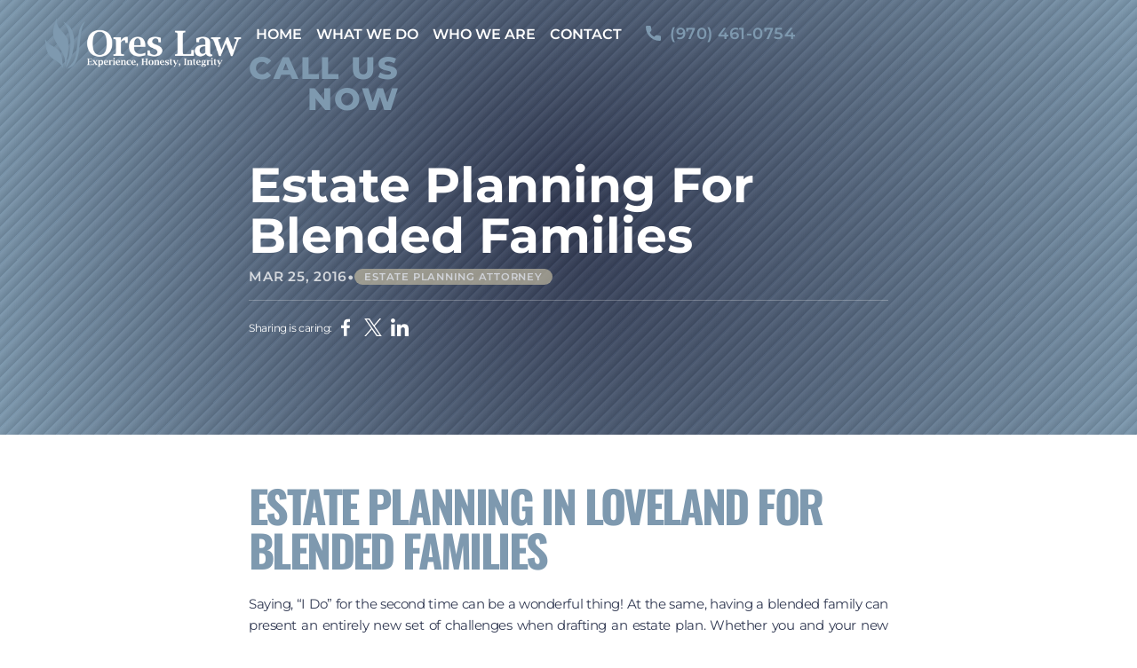

--- FILE ---
content_type: text/html; charset=UTF-8
request_url: https://www.oreslaw.com/estate-planning-for-blended-families/
body_size: 12909
content:
<!doctype html>
<html lang="en-US">
	<head>
		<meta charset="UTF-8" />
		<meta name="viewport" content="width=device-width, initial-scale=1" />
        <link rel="preload" href="/wp-content/themes/nifty-twentytwentyone-child/template-parts/fonts/fonts.css" as="style">
        <link rel="stylesheet" href="/wp-content/themes/nifty-twentytwentyone-child/template-parts/fonts/fonts.css" media="print" onload="this.media='all'">

        <link rel="preload" href="https://www.oreslaw.com/wp-content/uploads/2023/11/group1-e1698658169835.webp" as="image">
        <link rel="preload" href="https://www.oreslaw.com/wp-content/uploads/2023/11/logo111-1-1.png" as="image">
        <link rel="preload" href="https://www.oreslaw.com/wp-content/uploads/2023/10/BG.webp" as="image">
        <link rel="preload" href="https://www.oreslaw.com/wp-content/uploads/2023/10/BGx1000.webp" as="image">
		<meta name='robots' content='index, follow, max-image-preview:large, max-snippet:-1, max-video-preview:-1' />
	<style>img:is([sizes="auto" i], [sizes^="auto," i]) { contain-intrinsic-size: 3000px 1500px }</style>
	
	<!-- This site is optimized with the Yoast SEO plugin v26.7 - https://yoast.com/wordpress/plugins/seo/ -->
	<title>Estate Planning For Blended Families - Ores Law</title>
	<link rel="canonical" href="https://www.oreslaw.com/estate-planning-for-blended-families/" />
	<meta property="og:locale" content="en_US" />
	<meta property="og:type" content="article" />
	<meta property="og:title" content="Estate Planning For Blended Families - Ores Law" />
	<meta property="og:description" content="Estate Planning In Loveland For Blended Families Saying, “I Do” for the second time can be a wonderful thing! At..." />
	<meta property="og:url" content="https://www.oreslaw.com/estate-planning-for-blended-families/" />
	<meta property="og:site_name" content="Ores Law" />
	<meta property="article:published_time" content="2016-03-25T16:26:58+00:00" />
	<meta property="og:image" content="https://www.oreslaw.com/wp-content/uploads/2023/12/ores-bg.png" />
	<meta property="og:image:width" content="291" />
	<meta property="og:image:height" content="99" />
	<meta property="og:image:type" content="image/png" />
	<meta name="author" content="oreslaw" />
	<meta name="twitter:card" content="summary_large_image" />
	<meta name="twitter:label1" content="Written by" />
	<meta name="twitter:data1" content="oreslaw" />
	<meta name="twitter:label2" content="Est. reading time" />
	<meta name="twitter:data2" content="1 minute" />
	<script type="application/ld+json" class="yoast-schema-graph">{"@context":"https://schema.org","@graph":[{"@type":"Article","@id":"https://www.oreslaw.com/estate-planning-for-blended-families/#article","isPartOf":{"@id":"https://www.oreslaw.com/estate-planning-for-blended-families/"},"author":{"name":"oreslaw","@id":"https://www.oreslaw.com/#/schema/person/7dcfcc15507e6848551c9decbb3f26b5"},"headline":"Estate Planning For Blended Families","datePublished":"2016-03-25T16:26:58+00:00","mainEntityOfPage":{"@id":"https://www.oreslaw.com/estate-planning-for-blended-families/"},"wordCount":250,"publisher":{"@id":"https://www.oreslaw.com/#organization"},"keywords":["estate planning lawyer","Making A Will","wills lawyer"],"articleSection":["Estate Planning Attorney"],"inLanguage":"en-US"},{"@type":"WebPage","@id":"https://www.oreslaw.com/estate-planning-for-blended-families/","url":"https://www.oreslaw.com/estate-planning-for-blended-families/","name":"Estate Planning For Blended Families - Ores Law","isPartOf":{"@id":"https://www.oreslaw.com/#website"},"datePublished":"2016-03-25T16:26:58+00:00","breadcrumb":{"@id":"https://www.oreslaw.com/estate-planning-for-blended-families/#breadcrumb"},"inLanguage":"en-US","potentialAction":[{"@type":"ReadAction","target":["https://www.oreslaw.com/estate-planning-for-blended-families/"]}]},{"@type":"BreadcrumbList","@id":"https://www.oreslaw.com/estate-planning-for-blended-families/#breadcrumb","itemListElement":[{"@type":"ListItem","position":1,"name":"Home","item":"https://www.oreslaw.com/"},{"@type":"ListItem","position":2,"name":"Blog","item":"https://www.oreslaw.com/blog/"},{"@type":"ListItem","position":3,"name":"Estate Planning For Blended Families"}]},{"@type":"WebSite","@id":"https://www.oreslaw.com/#website","url":"https://www.oreslaw.com/","name":"Ores Law","description":"","publisher":{"@id":"https://www.oreslaw.com/#organization"},"potentialAction":[{"@type":"SearchAction","target":{"@type":"EntryPoint","urlTemplate":"https://www.oreslaw.com/?s={search_term_string}"},"query-input":{"@type":"PropertyValueSpecification","valueRequired":true,"valueName":"search_term_string"}}],"inLanguage":"en-US"},{"@type":"Organization","@id":"https://www.oreslaw.com/#organization","name":"Ores Law","url":"https://www.oreslaw.com/","logo":{"@type":"ImageObject","inLanguage":"en-US","@id":"https://www.oreslaw.com/#/schema/logo/image/","url":"https://www.oreslaw.com/wp-content/uploads/2023/12/ores-bg.png","contentUrl":"https://www.oreslaw.com/wp-content/uploads/2023/12/ores-bg.png","width":291,"height":99,"caption":"Ores Law"},"image":{"@id":"https://www.oreslaw.com/#/schema/logo/image/"}},{"@type":"Person","@id":"https://www.oreslaw.com/#/schema/person/7dcfcc15507e6848551c9decbb3f26b5","name":"oreslaw","image":{"@type":"ImageObject","inLanguage":"en-US","@id":"https://www.oreslaw.com/#/schema/person/image/","url":"https://secure.gravatar.com/avatar/37fdc633e5b5f6fae32579839bbafd8831fa0dfabcd18ae0098ec893294b32f5?s=96&d=mm&r=g","contentUrl":"https://secure.gravatar.com/avatar/37fdc633e5b5f6fae32579839bbafd8831fa0dfabcd18ae0098ec893294b32f5?s=96&d=mm&r=g","caption":"oreslaw"},"url":"https://www.oreslaw.com/author/oreslaw/"}]}</script>
	<!-- / Yoast SEO plugin. -->


<link rel="alternate" type="application/rss+xml" title="Ores Law &raquo; Feed" href="https://www.oreslaw.com/feed/" />
<link rel="alternate" type="application/rss+xml" title="Ores Law &raquo; Comments Feed" href="https://www.oreslaw.com/comments/feed/" />
<link rel="alternate" type="application/rss+xml" title="Ores Law &raquo; Estate Planning For Blended Families Comments Feed" href="https://www.oreslaw.com/estate-planning-for-blended-families/feed/" />
<link rel='stylesheet' id='twenty-twenty-one-custom-color-overrides-css' href='https://www.oreslaw.com/wp-content/themes/twentytwentyone/assets/css/custom-color-overrides.css?ver=2.0' media='all' />
<link rel='stylesheet' id='nifty-child-theme-style-css' href='https://www.oreslaw.com/wp-content/themes/nifty-twentytwentyone-child/style.css?ver=9051' media='all' />
<link rel="EditURI" type="application/rsd+xml" title="RSD" href="https://www.oreslaw.com/xmlrpc.php?rsd" />
<link rel='shortlink' href='https://www.oreslaw.com/?p=2105' />
<link rel="pingback" href="https://www.oreslaw.com/xmlrpc.php"><link rel="icon" href="https://www.oreslaw.com/wp-content/uploads/2023/10/cropped-Group-1-32x32.png" sizes="32x32" />
<link rel="icon" href="https://www.oreslaw.com/wp-content/uploads/2023/10/cropped-Group-1-192x192.png" sizes="192x192" />
<link rel="apple-touch-icon" href="https://www.oreslaw.com/wp-content/uploads/2023/10/cropped-Group-1-180x180.png" />
<meta name="msapplication-TileImage" content="https://www.oreslaw.com/wp-content/uploads/2023/10/cropped-Group-1-270x270.png" />
<script class="load-my-google" data-google-url="https://www.googletagmanager.com/gtag/js?id=UA-27075027-1"></script>
<script class="load-my-google" data-google-url="https://www.googletagmanager.com/gtag/js?id=G-DG7HMCWYNY"></script>
<script>
    // Load the script after the user scrolls, moves the mouse, or touches the screen
    document.addEventListener('scroll', initGTMOnEvent);
    document.addEventListener('mousemove', initGTMOnEvent);
    document.addEventListener('touchstart', initGTMOnEvent);
    // Or, load the script after XXX seconds
    document.addEventListener('DOMContentLoaded', () => { setTimeout(initGTM, 7000); });
    // Initializes Google Tag Manager in response to an event
    function initGTMOnEvent(event) {
        initGTM();
        event.currentTarget.removeEventListener(event.type, initGTMOnEvent);
    }
    // Initializes Google Tag Manager
    function initGTM() {
        if (window.gtmDidInit) {
            // Don't load again
            return false;
        }
        window.gtmDidInit = true;
        let googleInit = 0;
        if (googleInit == 0) {
            const google = document.querySelectorAll(".load-my-google");
            google.forEach((script) => {
                const loadSrc = script.getAttribute("data-google-url");
//                 Set the 'src' attribute from the dummy "data-google-url"
                script.setAttribute("src", loadSrc);
//                 remove the dummy attribute
                script.removeAttribute("data-google-url");
//                 remove the class from script
                script.classList.remove("load-my-google");
            });
            window.dataLayer = window.dataLayer || [];
            function gtag() { dataLayer.push(arguments); }
            gtag('js', new Date());
            gtag('config', 'UA-27075027-1');
			gtag('config', 'G-DG7HMCWYNY');
            googleInit = 1;
        }
    }
</script>
<style>
	/* Main Blog Index */

	/*Blog Header Styles*/
			header.masthead.no-post-thumbnail{background: white;}
		/* Blog */
	.masthead + h1{text-align:center;}
	.screen-reader-text {visibility: hidden;height:0;margin:0;}
	/* Blog List */
	.blog-with-sidebar{padding-bottom:50px; padding-top: 6%;flex-wrap:nowrap;gap:0 4em;}
	.blog-with-sidebar > main,
    .search .content{width:75%;}
	.blog-with-sidebar > #sidebar,
    .search  #sidebar{width:25%}
	.blog-with-sidebar h2 {font-size:1.5em;margin: 0.5em 0 0 0;line-height:1.25;}
    .blog-with-sidebar h2 a { color: var(--blue); transition: color .2s;}
    .blog-with-sidebar h2 a:hover {color: var(--blue-darken);}
	.blog-with-sidebar a {text-decoration: none;}
	.blog-with-sidebar article{box-shadow: 2px 3px 12px 3px rgb(0 0 0 / 13%);;margin-bottom: 3em;}
	.blog-with-sidebar article .indiv-post{align-items: stretch;}
	.featured-image-container {background-image: radial-gradient(circle,var(--color-1),var(--color-2)); width: 40%; background-position: center center; background-size: cover; background-repeat: no-repeat;aspect-ratio: 1 / 1;}
	.blog-with-sidebar .entry-content {width: 100%; padding: 2em;}
    .blog-with-sidebar #sidebar a {font-family: var(--font-oswald); line-height: 1.1; display: block; transition: color .2s;}
    .blog-with-sidebar #sidebar a:hover {color: var(--blue);}

	.blog-with-sidebar .nav-links {justify-content: flex-start;gap:0.5em;}
	.nav-links {display:flex;justify-content: space-between;border-top: 1px dotted var(--subtle-black);padding-top: 1em;}
	.nav-next {margin-left:auto;}
	.nav-previous {margin-right:auto;}
	.page-numbers {padding: .2em .6em;border: 1px solid;border-radius: 3px;color: var(--gray);}
	.page-numbers.current {background: var(--blue);color: var(--white);border: 1px solid var(--color-1); transition: background .2s;}
    .page-numbers:hover {background: var(--blue-darken);}
	.pagination .nav-prev-text{transform:rotate(180deg);display: inline-block;vertical-align: middle;line-height: 0;}

	.post-excerpt {padding: 0;margin: 1em 0;}
	.post-button {padding:0.5em 1em; font-size: 14px; font-weight: 600; margin-left: auto; margin-top: 0;}

	/* Single Blog Posts */
	.entry-content.content-width{width:750px; max-width: 100%;}

	.custom-share{display: flex;align-items: center;gap: .5em;}
	.custom-share span{font-size:.8em;}
	header .custom-share span{color:white;}
	.custom-share a{background: transparent;border-radius: 100em;padding: .35em;line-height: 0;}
	.custom-share a:hover svg{fill:var(--accent-hover);}
	.custom-share.bottom-share{justify-content: end;}
    .custom-share.bottom-share svg {fill: var(--blue-darken);}

	.post-info {font-size:0.85em;display: flex;gap: .5em;align-items: center;margin:0;padding:0;font-weight: 600;text-transform: uppercase;letter-spacing: .05em;opacity: .75;white-space: nowrap;flex-wrap: wrap;color:white;}
	.post-info a {background: var(--gray);color: var(--white);padding: 0 1em;border-radius: 100em;font-size: .75em;text-decoration:none; transition: background .2s; white-space: initial; text-align: left;}
    .post-info a:hover {background: var(--blue);}
    .author {opacity: .65;margin:0;padding:0;}
	.blog-with-sidebar .author {text-transform: uppercase;letter-spacing: .03em;opacity: .75;font-size: .75em;margin: .25em 0 0 0;}
	.header-content {width:750px;}
	.post-single-header hr {border:none;border-bottom:1px solid var(--subtle-white)}

	.post-single-header{z-index:0;padding: 10em 0 5em;position:relative;margin-bottom: 3em;background-image:repeating-linear-gradient(-45deg, transparent, transparent 1px, rgba(0, 0, 0, 0.1) 1px, rgba(255, 255, 255, 0.05) 10px),radial-gradient(circle, #313952, #7D99AF);color: var(--white);background-size: cover;background-position: center;}
	.post-single-header h1{margin:0;text-align:left;line-height:1.05em;}
    .single-post .entry-content h2 {font-size: clamp(20px, 5vw, 50px);}
    .single-post .entry-content h3 {font-family: var(--font-oswald); line-height: 1; margin-top: 10px;}
    .single-post .entry-content img {max-width: 100%;}

	.search article {border: 1px dotted;margin-bottom: 1em;max-width: 720px;padding: 1.5em;border-radius: 5px;}

	/* blog sidebar */
	#sidebar h2{margin-top: 2em;font-size: 1.3em;color: var(--blue);border-bottom: 2px dotted var(--subtle-black);text-transform: uppercase;letter-spacing: .1em;font-weight: 100;margin-bottom: 1em;padding-bottom:0.25em;}
	#sidebar ul{padding:0; margin: 0;}
	#sidebar li{list-style:none;margin-bottom:.8em;}
	#sidebar a{font-size: 18px;text-decoration: none;color: var(--color-2);font-weight:600;}
	.sidebar-meta {display: block;text-transform: uppercase;letter-spacing: .1em;font-size: .65em;}


    /* Search page */
    .search .internal-banner h1 {font-size: clamp(20px, 5vw, 65px);}
	.search-form{position:relative; display: flex;}
    .blog-with-sidebar .search-form button {background: var(--blue); transition: background .3s;}
    .blog-with-sidebar .search-form button:hover {background: var(--blue-darken);}
    .blog-with-sidebar .search-form button svg {-webkit-transform: rotateY(0deg); transform: rotateY(0deg); transition: transform .3s;}
    .blog-with-sidebar .search-form button:hover svg {  -webkit-transform: rotateY(180deg); transform: rotateY(180deg);}
    .blog-with-sidebar .archives-form {position: relative;}
    .blog-with-sidebar .archives-form:after {content: ''; position: absolute; top: 50%; right: 5px; transform: translate(-50%, -50%) rotate(45deg); border-bottom: 1px solid var(--blue); border-right: 1px solid var(--blue); width: 4px; height: 4px; }
    .search article h2 {font-size: clamp(18px, 7vw, 30px);}
    .search .blog-with-sidebar .entry-content {width: 100%; padding: 0;}
    .search .blog-with-sidebar .entry-content p {text-align: left; }
    .search .blog-with-sidebar h2 {margin: 0;}

    /* 404 */
    .error404 h2 {font-size: clamp(20px, 5vw, 40px);}


    @media(max-width: 810px){
		.post-single-header{padding: 8em 0 3em 0;}
	}
	@media(max-width: 750px){
		.blog-with-sidebar > #sidebar{padding: 0; margin-top: 4em;}
		.blog-with-sidebar{flex-direction:column;}
		.blog-with-sidebar > *{width:100% !important;}
        .blog-with-sidebar .nav-links {justify-content: center;}
	}
	@media(max-width: 500px){
		.indiv-post{flex-direction: column;}
		.indiv-post > div{width: 100%!important;}
		/*.indiv-post > div:first-child{height: 58vw;}*/
	}
</style>
		<script>
			function checkTheBox(e){
				e.preventDefault()
				let mobileMenuControl = document.querySelector("#mobile-nav-input");
				if(e.keyCode === 13 || e.keyCode === 34 ){
					mobileMenuControl.checked = !mobileMenuControl.checked
				}
			}
		</script>


	</head>

	<body class="wp-singular post-template-default single single-post postid-2105 single-format-standard wp-embed-responsive wp-theme-twentytwentyone wp-child-theme-nifty-twentytwentyone-child is-light-theme no-js singular no-widgets">

		<!-- Google Code for Remarketing Tag -->
<!--------------------------------------------------
Remarketing tags may not be associated with personally identifiable information or placed on pages related to sensitive categories. See more information and instructions on how to setup the tag on: http://google.com/ads/remarketingsetup
--------------------------------------------------->
<script type="text/javascript">
/* <![CDATA[ */
var google_conversion_id = 1000433495;
var google_custom_params = window.google_tag_params;
var google_remarketing_only = true;
/* ]]> */
</script>
<script type="text/javascript" src="//www.googleadservices.com/pagead/conversion.js">
</script>
<noscript>
<div style="display:inline;">
<img height="1" width="1" style="border-style:none;" alt="" src="//googleads.g.doubleclick.net/pagead/viewthroughconversion/1000433495/?value=0&amp;guid=ON&amp;script=0"/>
</div>
</noscript>		<header class="masthead header-js">
			<a class="skip-bar" href="#main">Skip to Main Content</a>
            <div class="header-cta mobile-view">
                <span class="header-cta-text"> Call us now </span>
                <a href="tel:(970) 461-0754" class="header-tel mobile-view"><span class="tel-logo"><svg xmlns="http://www.w3.org/2000/svg" xmlns:xlink="http://www.w3.org/1999/xlink" version="1.1" id="Capa_1" x="0px" y="0px" viewBox="0 0 384 384" style="enable-background:new 0 0 384 384;" xml:space="preserve"  width="17" height="17" fill="white">
<g>
    <g>
        <path d="M353.188,252.052c-23.51,0-46.594-3.677-68.469-10.906c-10.719-3.656-23.896-0.302-30.438,6.417l-43.177,32.594    c-50.073-26.729-80.917-57.563-107.281-107.26l31.635-42.052c8.219-8.208,11.167-20.198,7.635-31.448    c-7.26-21.99-10.948-45.063-10.948-68.583C132.146,13.823,118.323,0,101.333,0H30.813C13.823,0,0,13.823,0,30.813    C0,225.563,158.438,384,353.188,384c16.99,0,30.813-13.823,30.813-30.813v-70.323C384,265.875,370.177,252.052,353.188,252.052z"/>
    </g>
</g>
    <g>
    </g>
    <g>
    </g>
    <g>
    </g>
    <g>
    </g>
    <g>
    </g>
    <g>
    </g>
    <g>
    </g>
    <g>
    </g>
    <g>
    </g>
    <g>
    </g>
    <g>
    </g>
    <g>
    </g>
    <g>
    </g>
    <g>
    </g>
    <g>
    </g>
</svg></span>(970) 461-0754</a>
            </div>
            <div class="container">
			    <div class="inner-masthead flex">
				<div class="logo-container">
					<a href="https://www.oreslaw.com">
                        <img src="https://www.oreslaw.com/wp-content/uploads/2023/11/logo111-1-1.png" alt="site logo" width="750" height="218">
					</a>
				</div>
				<div class="flex menus">
					<input tabindex="-1" type="checkbox" class="mobile-nav-input" id="mobile-nav-input">
					<label tabindex="0" class="mobile-nav" for="mobile-nav-input" onkeyup="checkTheBox(event);">☰</label>
					<nav class="main-nav" aria-label="Main Menu">
						<div class="menu-main-container"><ul id="menu-main" class="main-menu"><li id="menu-item-8487" class="menu-item menu-item-type-post_type menu-item-object-page menu-item-home menu-item-8487"><a href="https://www.oreslaw.com/">Home</a></li>
<li id="menu-item-8489" class="menu-item menu-item-type-post_type menu-item-object-page menu-item-has-children menu-item-8489"><a href="https://www.oreslaw.com/what-we-do/">What We Do</a>
<ul class="sub-menu">
	<li id="menu-item-8494" class="menu-item menu-item-type-post_type menu-item-object-page menu-item-has-children menu-item-8494"><a href="https://www.oreslaw.com/criminal/">Criminal Defense</a>
	<ul class="sub-menu">
		<li id="menu-item-8500" class="menu-item menu-item-type-post_type menu-item-object-page menu-item-8500"><a href="https://www.oreslaw.com/criminal/dui-lawyer/">DUI</a></li>
		<li id="menu-item-8503" class="menu-item menu-item-type-post_type menu-item-object-page menu-item-8503"><a href="https://www.oreslaw.com/criminal/traffic-attorneys/">Traffic</a></li>
		<li id="menu-item-8502" class="menu-item menu-item-type-post_type menu-item-object-page menu-item-8502"><a href="https://www.oreslaw.com/criminal/misdemeanor-lawyer/">Misdemeanor</a></li>
		<li id="menu-item-8501" class="menu-item menu-item-type-post_type menu-item-object-page menu-item-8501"><a href="https://www.oreslaw.com/criminal/felony-lawyer/">Felony</a></li>
	</ul>
</li>
	<li id="menu-item-8496" class="menu-item menu-item-type-post_type menu-item-object-page menu-item-8496"><a href="https://www.oreslaw.com/personal-injury/">Personal Injury</a></li>
	<li id="menu-item-8493" class="menu-item menu-item-type-post_type menu-item-object-page menu-item-8493"><a href="https://www.oreslaw.com/civil-disputes/">Civil Disputes</a></li>
	<li id="menu-item-8492" class="menu-item menu-item-type-post_type menu-item-object-page menu-item-has-children menu-item-8492"><a href="https://www.oreslaw.com/family-law/">Family Law</a>
	<ul class="sub-menu">
		<li id="menu-item-8510" class="menu-item menu-item-type-post_type menu-item-object-page menu-item-8510"><a href="https://www.oreslaw.com/family-law/divorce-lawyer/">Divorce</a></li>
		<li id="menu-item-8508" class="menu-item menu-item-type-post_type menu-item-object-page menu-item-8508"><a href="https://www.oreslaw.com/family-law/child-custody/">Child Custody</a></li>
		<li id="menu-item-8509" class="menu-item menu-item-type-post_type menu-item-object-page menu-item-8509"><a href="https://www.oreslaw.com/family-law/child-support/">Child Support</a></li>
	</ul>
</li>
	<li id="menu-item-8491" class="menu-item menu-item-type-post_type menu-item-object-page menu-item-has-children menu-item-8491"><a href="https://www.oreslaw.com/business/">Business</a>
	<ul class="sub-menu">
		<li id="menu-item-8499" class="menu-item menu-item-type-post_type menu-item-object-page menu-item-8499"><a href="https://www.oreslaw.com/business/business-formation-lawyer/">Business Formation</a></li>
		<li id="menu-item-8504" class="menu-item menu-item-type-post_type menu-item-object-page menu-item-8504"><a href="https://www.oreslaw.com/business/agreement-and-contract-attorney/">Agreements/Contracts</a></li>
	</ul>
</li>
	<li id="menu-item-8490" class="menu-item menu-item-type-post_type menu-item-object-page menu-item-has-children menu-item-8490"><a href="https://www.oreslaw.com/estate-planning/">Estate Planning</a>
	<ul class="sub-menu">
		<li id="menu-item-8506" class="menu-item menu-item-type-post_type menu-item-object-page menu-item-8506"><a href="https://www.oreslaw.com/estate-planning/last-will-and-testament/">Wills</a></li>
		<li id="menu-item-8505" class="menu-item menu-item-type-post_type menu-item-object-page menu-item-8505"><a href="https://www.oreslaw.com/estate-planning/trust-law-with-a-trusted-estate-attorney/">Trusts</a></li>
		<li id="menu-item-8507" class="menu-item menu-item-type-post_type menu-item-object-page menu-item-8507"><a href="https://www.oreslaw.com/estate-planning/probate-estate-lawyer/">Probates</a></li>
	</ul>
</li>
</ul>
</li>
<li id="menu-item-8488" class="menu-item menu-item-type-post_type menu-item-object-page menu-item-8488"><a href="https://www.oreslaw.com/who-we-are/">Who We Are</a></li>
<li id="menu-item-8484" class="menu-item menu-item-type-post_type menu-item-object-page menu-item-8484"><a href="https://www.oreslaw.com/contact/">Contact</a></li>
</ul></div>                        <a href="tel:(970) 461-0754" class="header-tel desktop-view"><span class="tel-logo"><svg xmlns="http://www.w3.org/2000/svg" xmlns:xlink="http://www.w3.org/1999/xlink" version="1.1" id="Capa_1" x="0px" y="0px" viewBox="0 0 384 384" style="enable-background:new 0 0 384 384;" xml:space="preserve"  width="17" height="17" fill="white">
<g>
    <g>
        <path d="M353.188,252.052c-23.51,0-46.594-3.677-68.469-10.906c-10.719-3.656-23.896-0.302-30.438,6.417l-43.177,32.594    c-50.073-26.729-80.917-57.563-107.281-107.26l31.635-42.052c8.219-8.208,11.167-20.198,7.635-31.448    c-7.26-21.99-10.948-45.063-10.948-68.583C132.146,13.823,118.323,0,101.333,0H30.813C13.823,0,0,13.823,0,30.813    C0,225.563,158.438,384,353.188,384c16.99,0,30.813-13.823,30.813-30.813v-70.323C384,265.875,370.177,252.052,353.188,252.052z"/>
    </g>
</g>
    <g>
    </g>
    <g>
    </g>
    <g>
    </g>
    <g>
    </g>
    <g>
    </g>
    <g>
    </g>
    <g>
    </g>
    <g>
    </g>
    <g>
    </g>
    <g>
    </g>
    <g>
    </g>
    <g>
    </g>
    <g>
    </g>
    <g>
    </g>
    <g>
    </g>
</svg></span>(970) 461-0754</a>
					</nav>

                    <div class="header-cta desktop-view">
                        Call us <br> now
                    </div>
				</div>
			</div>
            </div>
		</header>


        <script>
            // START add arrows for mobile menu
            if(window.innerWidth < 1001){
                let toggleButtons = document.querySelectorAll('li.menu-item-has-children');
                for (let i = 0; i < toggleButtons.length; i++) {
                    let toggler = document.createElement("span");
                    toggler.classList.add('menu-arrow');
                    toggleButtons[i].append(toggler);
                }
                let openIndex = document.querySelectorAll('.menu-arrow');
                openIndex.forEach(function(el){
                    el.addEventListener('click', function(){
                        this.classList.toggle('is-active');
                        this.parentNode.querySelector('.sub-menu').classList.toggle('is-opened');
                    });
                });
            }
            // END add arrows for mobile menu

            // START add bg to header
            if(window.innerWidth >= 1001) {
                window.addEventListener('scroll', function() {
                    if (window.pageYOffset >= 100) {
                        document.querySelector('.header-js').classList.add('bg-color');
                    } else {
                        document.querySelector('.header-js').classList.remove('bg-color');
                    }
                });
            }

            // END add bg to header

        </script>
<section style="padding-bottom:6em;">
	<main id="main" class="site-main">
					<article id="post-2105" class="post-2105 post type-post status-publish format-standard hentry category-estate-planning-attorney tag-estate-planning-lawyer tag-making-a-will tag-wills-lawyer entry">
					<header class="post-single-header">
					<div class="content-width header-content">
						<h1>Estate Planning For Blended Families</h1>
													<p class="post-info">
								<time class="entry-date" datetime="2016-03-25T16:26:58-06:00">Mar 25, 2016</time>
								<span style="font-size: 22px;">•</span>
								<a href="https://www.oreslaw.com/category/estate-planning-attorney/" rel="category tag">Estate Planning Attorney</a>							</p>
												<hr>
						

												<p class="custom-share">
							<span>Sharing is caring: </span>
							<a target="_blank" rel="noopener noreferrer" title="Share on Facebook" href="https://www.facebook.com/sharer/sharer.php?u=https%3A%2F%2Fwww.oreslaw.com%2Festate-planning-for-blended-families%2F">
								<svg xmlns="http://www.w3.org/2000/svg" viewBox="0 0 392 763" width="20" height="20" fill="white">
	<path class="shp0" d="M367.2 423.25L384.02 292.86L254.91 292.86L254.91 209.62C254.91 171.87 265.43 146.14 319.56 146.14L388.54 146.11L388.54 29.5C376.63 27.91 335.69 24.35 287.95 24.35C188.41 24.35 120.3 85.13 120.3 196.72L120.3 292.86L7.7 292.86L7.7 423.25L120.3 423.25L120.3 757.78L254.91 757.78L254.91 423.25L367.2 423.25Z" />
</svg>
							</a>
							<a target="_blank" rel="noopener noreferrer" title="Share on Twitter" href="https://twitter.com/intent/tweet?text=Estate+Planning+For+Blended+Families - https%3A%2F%2Fwww.oreslaw.com%2Festate-planning-for-blended-families%2F">
							<svg xmlns="http://www.w3.org/2000/svg" id="Capa_1" enable-background="new 0 0 1226.37 1226.37" viewBox="0 0 1226.37 1226.37" width="20" height="20" fill="white">
    <path d="m727.348 519.284 446.727-519.284h-105.86l-387.893 450.887-309.809-450.887h-357.328l468.492 681.821-468.492 544.549h105.866l409.625-476.152 327.181 476.152h357.328l-485.863-707.086zm-144.998 168.544-47.468-67.894-377.686-540.24h162.604l304.797 435.991 47.468 67.894 396.2 566.721h-162.604l-323.311-462.446z"/>
    <g/>
    <g/>
    <g/>
    <g/>
    <g/>
    <g/>
    <g/>
    <g/>
    <g/>
    <g/>
    <g/>
    <g/>
    <g/>
    <g/>
    <g/>
</svg>						</a>
							<a target="_blank" rel="noopener noreferrer" title="Share on LinkedIn" href="https://www.linkedin.com/shareArticle?mini=true&url=https%3A%2F%2Fwww.oreslaw.com%2Festate-planning-for-blended-families%2F&title=Estate+Planning+For+Blended+Families&summary=Estate+Planning+In+Loveland+For+Blended+Families+Saying%2C+%E2%80%9CI+Do%E2%80%9D+for+the+second+time+can+be+a+wonderful+thing%21+At...x&source=Ores+Law">
							<svg xmlns="http://www.w3.org/2000/svg" id="Bold" enable-background="new 0 0 24 24" viewBox="0 0 24 24"   width="20" height="20" fill="white">
    <path d="m23.994 24v-.001h.006v-8.802c0-4.306-.927-7.623-5.961-7.623-2.42 0-4.044 1.328-4.707 2.587h-.07v-2.185h-4.773v16.023h4.97v-7.934c0-2.089.396-4.109 2.983-4.109 2.549 0 2.587 2.384 2.587 4.243v7.801z"/>
    <path d="m.396 7.977h4.976v16.023h-4.976z"/>
    <path d="m2.882 0c-1.591 0-2.882 1.291-2.882 2.882s1.291 2.909 2.882 2.909 2.882-1.318 2.882-2.909c-.001-1.591-1.292-2.882-2.882-2.882z"/>
</svg>						</a>
						</p>
										</div>
				</header>

				<div class="entry-content content-width">
					<h2>Estate Planning In Loveland For Blended Families</h2>
<p>Saying, “I Do” for the second time can be a wonderful thing! At the same, having a blended family can present an entirely new set of challenges when drafting an estate plan. Whether you and your new spouse have kids from previous marriages or assets you’ve brought into the relationship, Ores Law provides Loveland estate planning for blended families.</p>
<h3>You Need An Estate Plan Tailored To Your Family</h3>
<p>Drafting an estate plan that provides for everyone you love and fits your specific situation can prove tricky. However, without an estate plan, you have no way of ensuring that what you want to happen actually happens. Plus, relying on your children and spouse to work out everything is never a good plan!</p>
<h3>Challenges Blended Families Face</h3>
<p>When you have a blended family, there are a whole set of unique challenges you may face when estate planning.</p>
<ul>
<li>Children can potentially be disinherited, even unintentionally.</li>
<li>Children can experience a delay in receiving their inheritance until after the death of your spouse.</li>
<li>You may need to protect your property and assets from previous spouses.</li>
<li>You might encounter disputes over the division of responsibility or authority.</li>
</ul>
<h3>Estate Planning Strategies</h3>
<p>Ores Law offers special estate planning strategies for blended families to help you protect your loved ones and assets. Depending on your family’s specific situation, our Loveland estate planning attorneys can help you select and execute a viable strategy. Call us today!</p>

									<p class="custom-share bottom-share">
						<span>Sharing is caring: </span>
						<a target="_blank" rel="noopener noreferrer" title="Share on Facebook" href="https://www.facebook.com/sharer/sharer.php?u=https%3A%2F%2Fwww.oreslaw.com%2Festate-planning-for-blended-families%2F">
							<svg xmlns="http://www.w3.org/2000/svg" viewBox="0 0 392 763" width="20" height="20" fill="white">
	<path class="shp0" d="M367.2 423.25L384.02 292.86L254.91 292.86L254.91 209.62C254.91 171.87 265.43 146.14 319.56 146.14L388.54 146.11L388.54 29.5C376.63 27.91 335.69 24.35 287.95 24.35C188.41 24.35 120.3 85.13 120.3 196.72L120.3 292.86L7.7 292.86L7.7 423.25L120.3 423.25L120.3 757.78L254.91 757.78L254.91 423.25L367.2 423.25Z" />
</svg>
						</a>
						<a target="_blank" rel="noopener noreferrer" title="Share on Twitter" href="https://twitter.com/intent/tweet?text=Estate+Planning+For+Blended+Families - https%3A%2F%2Fwww.oreslaw.com%2Festate-planning-for-blended-families%2F">
						<svg xmlns="http://www.w3.org/2000/svg" id="Capa_1" enable-background="new 0 0 1226.37 1226.37" viewBox="0 0 1226.37 1226.37" width="20" height="20" fill="white">
    <path d="m727.348 519.284 446.727-519.284h-105.86l-387.893 450.887-309.809-450.887h-357.328l468.492 681.821-468.492 544.549h105.866l409.625-476.152 327.181 476.152h357.328l-485.863-707.086zm-144.998 168.544-47.468-67.894-377.686-540.24h162.604l304.797 435.991 47.468 67.894 396.2 566.721h-162.604l-323.311-462.446z"/>
    <g/>
    <g/>
    <g/>
    <g/>
    <g/>
    <g/>
    <g/>
    <g/>
    <g/>
    <g/>
    <g/>
    <g/>
    <g/>
    <g/>
    <g/>
</svg>					</a>
						<a target="_blank" rel="noopener noreferrer" title="Share on LinkedIn" href="https://www.linkedin.com/shareArticle?mini=true&url=https%3A%2F%2Fwww.oreslaw.com%2Festate-planning-for-blended-families%2F&title=Estate+Planning+For+Blended+Families&summary=Estate+Planning+In+Loveland+For+Blended+Families+Saying%2C+%E2%80%9CI+Do%E2%80%9D+for+the+second+time+can+be+a+wonderful+thing%21+At...x&source=Ores+Law">
						<svg xmlns="http://www.w3.org/2000/svg" id="Bold" enable-background="new 0 0 24 24" viewBox="0 0 24 24"   width="20" height="20" fill="white">
    <path d="m23.994 24v-.001h.006v-8.802c0-4.306-.927-7.623-5.961-7.623-2.42 0-4.044 1.328-4.707 2.587h-.07v-2.185h-4.773v16.023h4.97v-7.934c0-2.089.396-4.109 2.983-4.109 2.549 0 2.587 2.384 2.587 4.243v7.801z"/>
    <path d="m.396 7.977h4.976v16.023h-4.976z"/>
    <path d="m2.882 0c-1.591 0-2.882 1.291-2.882 2.882s1.291 2.909 2.882 2.909 2.882-1.318 2.882-2.909c-.001-1.591-1.292-2.882-2.882-2.882z"/>
</svg>					</a>
					</p>
				
				
				
				</div>
			</article>



	</main>
</section>

<footer class="footer">
    <div class="container">
        <h2 class="top-title">NO RISK - NO OBLIGATION</h2>
        <div class="rotated-text mobile-view">
            <p>Experienced     |     honesty     |     integrity</p>
        </div>
        <div class="footer-top">
            <div class="col-1">
                <h3 class="left-title undertitle-line">
                    We Are Ready To Help You Today
                </h3>
                <p class="left-text">
                    Ores Law prides itself in specializing in all areas of law, like personal injury law and more. Share your case with us, give us a call for aggressive representation.
                </p>
            </div>
            <div class="col-2">
                <div class="rotated-text">
                    <p>Experienced <span class="between-text">|</span>  honesty  <span class="between-text">|</span>   integrity</p>
                </div>
            </div>
            <div class="col-3">
                <p class="top-text">
                    Please fill out the form to the right and we will get in touch with you shortly.
                </p>
                <div class="form-wrapper">
                    <iframe data-url="/ajax-form-1/" allowfullscreen frameborder="0" width="100%" height="100%" scrolling="no" style="overflow:hidden;" class="form-iframe" title="Contact Form"></iframe>
                </div>
            </div>
        </div>
        <div class="footer-middle">
            <div class="col-1">
                <div class="logo-container">
                    <a href="https://www.oreslaw.com">
                        <img src="https://www.oreslaw.com/wp-content/uploads/2023/11/logo111-1-1.png" alt="site logo" width="750" height="218">
                    </a>
                </div>
            </div>
            <div class="col-2">
                <div class="footer-address">
                    <p>
                        107 West 29th Street, Suite 205<br>
                        Loveland, CO 80538
                    </p>
                    <a href="https://maps.app.goo.gl/XaCEpGYLSBVKBTWF6" class="address-link" target="_blank" rel="noopener">Get Directions</a>
                </div>
            </div>
            <div class="col-3">
                    <span class="text-phone">Phone: <a href="tel:(970) 461-0754">(970) 461- 0754</a></span>
                    <span class="text-email">Email: <a href="mailto:nick@oreslaw.com" class="mail">nick@oreslaw.com</a></span>
            </div>
            <div class="col-4">
                <p class="social-title">TOP RATED LOCAL® LAW FIRM</p>
                <ul class="footer-social">
                    <li class="social-item"><a href="https://twitter.com/OresLaw" target="_blank" rel="noopener">	<svg xmlns="http://www.w3.org/2000/svg" id="Capa_1" enable-background="new 0 0 1226.37 1226.37" viewBox="0 0 1226.37 1226.37" width="20" height="20" fill="white">
    <path d="m727.348 519.284 446.727-519.284h-105.86l-387.893 450.887-309.809-450.887h-357.328l468.492 681.821-468.492 544.549h105.866l409.625-476.152 327.181 476.152h357.328l-485.863-707.086zm-144.998 168.544-47.468-67.894-377.686-540.24h162.604l304.797 435.991 47.468 67.894 396.2 566.721h-162.604l-323.311-462.446z"/>
    <g/>
    <g/>
    <g/>
    <g/>
    <g/>
    <g/>
    <g/>
    <g/>
    <g/>
    <g/>
    <g/>
    <g/>
    <g/>
    <g/>
    <g/>
</svg></a></li>
                    <li class="social-item"><a href="https://maps.app.goo.gl/XaCEpGYLSBVKBTWF6" target="_blank" rel="noopener">	<svg xmlns="http://www.w3.org/2000/svg" id="Capa_1" enable-background="new 0 0 512 512"   viewBox="0 0 512 512"  width="20" height="20" fill="white">
    <path d="m512 256c0-16.084-1.509-32.183-4.497-47.813-1.348-7.075-7.544-12.188-14.736-12.188h-235.767c-8.291 0-15 6.709-15 15v90c0 8.291 6.709 15 15 15h120.967c-7.537 15.258-17.924 28.497-30.121 39.635l84.78 84.78c48.781-46.475 79.374-111.875 79.374-184.414z"/>
    <path d="m256 120c29.429 0 57.422 9.346 80.947 27.041 5.947 4.468 14.341 3.926 19.614-1.392l64.014-64.014c2.974-2.974 4.57-7.061 4.38-11.265s-2.124-8.13-5.347-10.84c-45.805-38.392-103.916-59.53-163.608-59.53-87.849 0-165.458 44.654-211.337 112.452l88.048 88.048c21.006-47.316 68.268-80.5 123.289-80.5z"/>
    <path d="m256 512c57.263 0 109.993-19.2 152.602-51.187l-86.371-86.371c-19.742 11.116-42.306 17.558-66.231 17.558-55.021 0-102.283-33.184-123.289-80.5l-88.048 88.048c45.879 67.798 123.488 112.452 211.337 112.452z"/>
    <path d="m122.184 277.605c-1.149-7.079-2.184-14.208-2.184-21.605s1.035-14.526 2.184-21.605l-94.124-94.124c-17.808 34.78-28.06 74.045-28.06 115.729s10.252 80.949 28.061 115.728z"/>
</svg></a></li>
                    <li class="social-item"><a href="https://www.linkedin.com/in/nicholas-ores-a4338a29" target="_blank" rel="noopener">	<svg xmlns="http://www.w3.org/2000/svg" id="Bold" enable-background="new 0 0 24 24" viewBox="0 0 24 24"   width="20" height="20" fill="white">
    <path d="m23.994 24v-.001h.006v-8.802c0-4.306-.927-7.623-5.961-7.623-2.42 0-4.044 1.328-4.707 2.587h-.07v-2.185h-4.773v16.023h4.97v-7.934c0-2.089.396-4.109 2.983-4.109 2.549 0 2.587 2.384 2.587 4.243v7.801z"/>
    <path d="m.396 7.977h4.976v16.023h-4.976z"/>
    <path d="m2.882 0c-1.591 0-2.882 1.291-2.882 2.882s1.291 2.909 2.882 2.909 2.882-1.318 2.882-2.909c-.001-1.591-1.292-2.882-2.882-2.882z"/>
</svg></a></li>
                </ul>
            </div>
        </div>
        <div class="footer-copyright">
            <div class="left-content">
                © Ores Law. All rights reserved. 2026            </div>
            <div class="right-content">
               <a href="https://www.oreslaw.com/site-map/" class="link">Site Map</a> | <a href="https://www.oreslaw.com/privacy-policy/" class="link">Privacy Policy</a>| <a href="https://niftymarketing.com/" target="_blank" rel="noopener" class="site-by">Site by Nifty</a>
            </div>
        </div>
    </div>
</footer>
<script type="speculationrules">
{"prefetch":[{"source":"document","where":{"and":[{"href_matches":"\/*"},{"not":{"href_matches":["\/wp-*.php","\/wp-admin\/*","\/wp-content\/uploads\/*","\/wp-content\/*","\/wp-content\/plugins\/*","\/wp-content\/themes\/nifty-twentytwentyone-child\/*","\/wp-content\/themes\/twentytwentyone\/*","\/*\\?(.+)"]}},{"not":{"selector_matches":"a[rel~=\"nofollow\"]"}},{"not":{"selector_matches":".no-prefetch, .no-prefetch a"}}]},"eagerness":"conservative"}]}
</script>
<script>
document.body.classList.remove('no-js');
//# sourceURL=twenty_twenty_one_supports_js
</script>

<script>
  // Lazy loading for images, background images & iframes.
  // The class 'lazyload' is for background images with a 'data-bg-img' attribute
  let lazyObserver = new IntersectionObserver(processImages, {rootMargin: "0px 50% 200px 50%", threshold: 0});
  function processImages(entries, observer) {
    entries.forEach(entry => {
        if(entry.isIntersecting){
      if (entry.target.hasAttribute("data-url")) {
        entry.target.src = entry.target.dataset.url;
              observer.unobserve(entry.target);
      } else if (entry.target.hasAttribute("data-bg-img")) {
        oldStyles = entry.target.getAttribute("style")
        entry.target.setAttribute("style", `background-image:url('${entry.target.getAttribute("data-bg-img")}');${oldStyles}`)
              observer.unobserve(entry.target);
          }
        }
  })
  }
    document.querySelectorAll('img, iframe, .lazyload').forEach(img => { lazyObserver.observe(img) });

	// Scroll Animation Engine
	let animObserver = new IntersectionObserver(animateIt, {rootMargin: "0px 50% 0px 50%", threshold: 0})
	function animateIt(entries, observer) {
	  entries.forEach(entry => {
	    if(entry.isIntersecting){
				const classes = entry.target.classList
	      classes.contains('grouped') || classes.contains('wrapped') ? animateGroup(entry.target) : entry.target.classList.add("render")
	      if (!entry.target.classList.contains('infinite')) { observer.unobserve(entry.target) }
	    } else {
	      if (entry.target.classList.contains('infinite')) {
					const classes = entry.target.classList
		      classes.contains('grouped') || classes.contains('wrapped') ? clearGroup(entry.target) : entry.target.classList.remove("render")
	      }
	    }
	  })
	}
	document.querySelectorAll('.animateable').forEach(x => { animObserver.observe(x) })

	function clearGroup(entry) {
		Array.from(entry.children).forEach(c => {
	    c.style.transitionDelay = "0ms"
	    c.classList.remove("render")
	  })
	}

	function animateGroup(entry) {
	  Array.from(entry.children).forEach(c => {
	    const delay = c.dataset.delay ?? "0ms"
	    c.style.transitionDelay = delay
	    c.classList.add("render")
	  })
	}
</script>

<style>
/* Animation Classes */
.wrapped {overflow:hidden;width:fit-content;}
.render {opacity:1;transform:unset;transition: ease all 1.5s}

.footer{padding-top: min(50px, 5vw); overflow: hidden;}
.footer p {color: var(--white);}
.footer .top-title {font-size: clamp(30px, 10vw, 139px); color: var(--blue-darken); margin-left: -5px; margin-bottom: min(72px, 5vw); margin-top: 0;}
.footer .mobile-view {display: none;}

.footer .footer-top {display: flex; position: relative; padding-bottom: 10px;}
.footer .footer-top:before {content: ''; position: absolute; z-index: -1; top: 0; left: -50vw; width: 150vw; height: 100%; background-color: var(--gray)}

/* footer-top col-1 */
.footer .footer-top .col-1 {width: 45%; color: var(--white);}
.footer .footer-top .left-title {margin-top: 30px; margin-bottom: 15px; font-size: clamp(30px, 5vw, 66px); line-height: .96; padding-bottom: 18px; color: var(--white);}
.footer .footer-top .undertitle-line:after {width: min(105px, 80%); background-color: var(--white);}
.footer .footer-top .left-text {margin-top: 15px; letter-spacing: -.005em; text-align: start;}
/* footer-top col-2 */
.footer .footer-top .col-2 {width: 10%; color: var(--white); position: relative;}
.footer .footer-top .rotated-text {top: 23px; bottom: unset; right: unset; left: 45%;}
.footer .footer-top .rotated-text p {letter-spacing: 0;}
.footer .footer-top .rotated-text .between-text {margin: 12px 0;}
    /* footer-top col-3 */
.footer .footer-top .col-3 {width: 45%; color: var(--blue-darken); padding: 20px 0 0 10px;}
.footer .footer-top .col-3 .top-text {font-size: 18px; font-weight: 600; margin-bottom: 10px; color: var(--blue-darken);}


.footer .footer-middle {display: flex; justify-content: space-between; position: relative; color: var(--white); padding-bottom: 25px;}
.footer .footer-middle:before{content: ''; position: absolute; z-index: -1; top: 0; left: -50vw; width: 150vw; height: 150%; background-color: var(--footer-blue);}
.footer .footer-middle > div {flex: 1 1 25%; }
.footer .footer-middle .col-2,
.footer .footer-middle .col-3,
.footer .footer-middle .col-4 {padding-top: min(40px, 3vw);}
.footer .footer-middle a {transition: color .2s;}
.footer .footer-middle a:hover,
.footer .footer-copyright .right-content a:hover {color: var(--gray)!important;}
.footer .footer-middle a svg {transition: fill .2s;}
.footer .footer-middle a:hover svg {fill: var(--gray);}

/* footer-middle col-1*/
.footer .footer-middle .col-1 {padding-top: min(14px, 1vw);}
.footer .footer-middle .logo-container {width: 64%;}
.footer .footer-middle img {max-width: 100%; height: auto;}
/* footer-middle col-2*/
.footer .footer-middle .col-2 {padding-left:min(42px, 4vw);}
.footer .footer-middle .col-2 p {margin: 0; line-height: 1.25; letter-spacing: -.05em;}
.footer .footer-middle .col-2 .address-link {font-size: 14px; color: var(--blue); transition: color .2s; text-decoration: underline; text-transform: uppercase; letter-spacing: -.04em; font-weight: 600;}
/* footer-middle col-3*/
.footer .footer-middle .col-3 {padding-left: min(75px, 8vw);}
.footer .footer-middle .col-3 span {display: block; font-size: 14px; line-height: 1.3;}
.footer .footer-middle .col-3 a {color: var(--white);}
.footer .footer-middle .col-3 a.mail {text-decoration: underline; text-underline-offset: 2px;}
/* footer-middle col-4*/
.footer .footer-middle .col-4 .social-title {width: fit-content; margin: 0 0 0 auto; font-size: 14px;}
.footer .footer-middle .footer-social {margin: 5px 5px 0 0; padding-left: 0; display: flex; justify-content: flex-end; gap: 15px;  list-style: none;}

.footer .footer-copyright {border-top: 2px solid #96989f; display: flex; justify-content: space-between; padding-top: 5px; font-size: 14px; color: var(--white); letter-spacing: -.03em;}
.footer .footer-copyright .right-content a{color: inherit; transition: color .2s;}


/* hide  .top-title for BIO page*/
.page-id-365 .footer .top-title {display: none;}

/* /estate-planning/ */
.page-id-1918 .footer {padding-top: 0;}

@media (max-width: 1000px) {
    .footer .footer-top {flex-direction: column;}
    .footer .footer-top .col-1,
    .footer .footer-top .col-3 {width: 100%;}
    .footer .footer-top .col-2 {display: none;}
    .footer .footer-top .col-3 {padding: 0;}

    .footer .container {position: relative;}
    .footer .mobile-view.rotated-text {display: block; color: var(--white); bottom: unset; top: 35%;}

    .footer .footer-middle {flex-wrap: wrap; padding-top: 15px;}
    .footer .footer-middle .col-1 {flex: 1 1 100%;}
    .footer .footer-middle .col-1 .logo-container {margin: 0 auto; text-align: center;}


    .page-id-1918 .footer {padding-top: 15px;}
}

@media (max-width: 750px) {
    .footer .top-title {font-size: max(30px, 8vw); text-align: center;}
    .footer .footer-middle .col-4 {flex: 1 1 100%;}
    .footer .footer-middle .col-4 .social-title {margin: 0 auto; }
    .footer .footer-middle .footer-social {justify-content: center; padding-top: 10px;}

    .footer .footer-middle a svg {width: 30px; height: 30px;}
}

@media (max-width: 500px) {
    .footer .footer-middle > div {flex: 1 1 100%;}
    .footer .footer-middle .footer-address {display: flex; flex-direction: column; align-items: center;}
    .footer .footer-middle .col-2 p {text-align: center;}
    .footer .footer-middle .col-3 {text-align: center; padding-left: 0;}

    .footer .footer-copyright {flex-direction: column-reverse; align-items: center; padding-top: 15px;}
    .footer .footer-copyright .right-content a {font-size: 16px;}
}


</style>
<script>
//  script for home-testimonial section at Home page, using shortcode - [home_testimonials] in "Home" page admin panel
        const homeSwiper = document.querySelector('.home-testimonials .swiper');
        if(homeSwiper) {
            const swiper = new Swiper('.swiper', {
                loop: true,
                slidesPerView: 3,
                spaceBetween: 0,
                centeredSlides: true,

                navigation: {
                    nextEl: '.swiper-button-next',
                    prevEl: '.swiper-button-prev',
                },

                breakpoints: {
                    751:{
                        slidesPerView: 3,
                    },
                    320: {
                        slidesPerView: 1,
                    }
                },
            })
        }

//count form height
let formIframe = document.querySelectorAll('.form-iframe');
formIframe.forEach(function(form){
    form.addEventListener('load', function() {
        form.style.height = "";
        form.style.height = form.contentWindow.document.body.scrollHeight + 'px';
    });
    window.addEventListener('resize', function() {
        form.style.height = "";
        form.style.height = form.contentWindow.document.body.scrollHeight + 'px';
    });
});
</script>
<script>(function(){function c(){var b=a.contentDocument||a.contentWindow.document;if(b){var d=b.createElement('script');d.innerHTML="window.__CF$cv$params={r:'9c0be5607e2a2c38',t:'MTc2ODg4NDA1MC4wMDAwMDA='};var a=document.createElement('script');a.nonce='';a.src='/cdn-cgi/challenge-platform/scripts/jsd/main.js';document.getElementsByTagName('head')[0].appendChild(a);";b.getElementsByTagName('head')[0].appendChild(d)}}if(document.body){var a=document.createElement('iframe');a.height=1;a.width=1;a.style.position='absolute';a.style.top=0;a.style.left=0;a.style.border='none';a.style.visibility='hidden';document.body.appendChild(a);if('loading'!==document.readyState)c();else if(window.addEventListener)document.addEventListener('DOMContentLoaded',c);else{var e=document.onreadystatechange||function(){};document.onreadystatechange=function(b){e(b);'loading'!==document.readyState&&(document.onreadystatechange=e,c())}}}})();</script></body>
</html>


--- FILE ---
content_type: text/css
request_url: https://www.oreslaw.com/wp-content/themes/nifty-twentytwentyone-child/template-parts/fonts/fonts.css
body_size: 165
content:
/* montserrat-300 - latin */
@font-face {
    font-display: swap; /* Check https://developer.mozilla.org/en-US/docs/Web/CSS/@font-face/font-display for other options. */
    font-family: 'Montserrat';
    font-style: normal;
    font-weight: 300;
    src: url('/wp-content/themes/nifty-twentytwentyone-child/template-parts/fonts/montserrat/montserrat-v26-latin-300.woff2') format('woff2'), /* Chrome 36+, Opera 23+, Firefox 39+, Safari 12+, iOS 10+ */
    url('/wp-content/themes/nifty-twentytwentyone-child/template-parts/fonts/montserrat/montserrat-v26-latin-300.woff') format('woff');
}
/* montserrat-regular - latin */
@font-face {
    font-display: swap; /* Check https://developer.mozilla.org/en-US/docs/Web/CSS/@font-face/font-display for other options. */
    font-family: 'Montserrat';
    font-style: normal;
    font-weight: 400;
    src: url('/wp-content/themes/nifty-twentytwentyone-child/template-parts/fonts/montserrat/montserrat-v26-latin-regular.woff2') format('woff2'), /* Chrome 36+, Opera 23+, Firefox 39+, Safari 12+, iOS 10+ */
    url('/wp-content/themes/nifty-twentytwentyone-child/template-parts/fonts/montserrat/montserrat-v26-latin-regular.woff') format('woff');
}
/* montserrat-500 - latin */
@font-face {
    font-display: swap; /* Check https://developer.mozilla.org/en-US/docs/Web/CSS/@font-face/font-display for other options. */
    font-family: 'Montserrat';
    font-style: normal;
    font-weight: 500;
    src: url('/wp-content/themes/nifty-twentytwentyone-child/template-parts/fonts/montserrat/montserrat-v26-latin-500.woff2') format('woff2'), /* Chrome 36+, Opera 23+, Firefox 39+, Safari 12+, iOS 10+ */
    url('/wp-content/themes/nifty-twentytwentyone-child/template-parts/fonts/montserrat/montserrat-v26-latin-500.woff') format('woff');
}
/* montserrat-600 - latin */
@font-face {
    font-display: swap; /* Check https://developer.mozilla.org/en-US/docs/Web/CSS/@font-face/font-display for other options. */
    font-family: 'Montserrat';
    font-style: normal;
    font-weight: 600;
    src: url('/wp-content/themes/nifty-twentytwentyone-child/template-parts/fonts/montserrat/montserrat-v26-latin-600.woff2') format('woff2'), /* Chrome 36+, Opera 23+, Firefox 39+, Safari 12+, iOS 10+ */
    url('/wp-content/themes/nifty-twentytwentyone-child/template-parts/fonts/montserrat/montserrat-v26-latin-600.woff') format('woff');
}
/* montserrat-700 - latin */
@font-face {
    font-display: swap; /* Check https://developer.mozilla.org/en-US/docs/Web/CSS/@font-face/font-display for other options. */
    font-family: 'Montserrat';
    font-style: normal;
    font-weight: 700;
    src: url('/wp-content/themes/nifty-twentytwentyone-child/template-parts/fonts/montserrat/montserrat-v26-latin-700.woff2') format('woff2'), /* Chrome 36+, Opera 23+, Firefox 39+, Safari 12+, iOS 10+ */
    url('/wp-content/themes/nifty-twentytwentyone-child/template-parts/fonts/montserrat/montserrat-v26-latin-700.woff') format('woff');
}
/* montserrat-800 - latin */
@font-face {
    font-display: swap; /* Check https://developer.mozilla.org/en-US/docs/Web/CSS/@font-face/font-display for other options. */
    font-family: 'Montserrat';
    font-style: normal;
    font-weight: 800;
    src: url('/wp-content/themes/nifty-twentytwentyone-child/template-parts/fonts/montserrat/montserrat-v26-latin-800.woff2') format('woff2'), /* Chrome 36+, Opera 23+, Firefox 39+, Safari 12+, iOS 10+ */
    url('/wp-content/themes/nifty-twentytwentyone-child/template-parts/fonts/montserrat/montserrat-v26-latin-800.woff') format('woff');
}
/* montserrat-900 - latin */
@font-face {
    font-display: swap; /* Check https://developer.mozilla.org/en-US/docs/Web/CSS/@font-face/font-display for other options. */
    font-family: 'Montserrat';
    font-style: normal;
    font-weight: 900;
    src: url('/wp-content/themes/nifty-twentytwentyone-child/template-parts/fonts/montserrat/montserrat-v26-latin-900.woff2') format('woff2'), /* Chrome 36+, Opera 23+, Firefox 39+, Safari 12+, iOS 10+ */
    url('/wp-content/themes/nifty-twentytwentyone-child/template-parts/fonts/montserrat/montserrat-v26-latin-900.woff') format('woff');
}

/* oswald-300 - latin */
@font-face {
    font-display: swap; /* Check https://developer.mozilla.org/en-US/docs/Web/CSS/@font-face/font-display for other options. */
    font-family: 'Oswald';
    font-style: normal;
    font-weight: 300;
    src: url('/wp-content/themes/nifty-twentytwentyone-child/template-parts/fonts/oswald/oswald-v53-latin-300.woff2') format('woff2'), /* Chrome 36+, Opera 23+, Firefox 39+, Safari 12+, iOS 10+ */
    url('/wp-content/themes/nifty-twentytwentyone-child/template-parts/fonts/oswald/oswald-v53-latin-300.woff') format('woff');
}
/* oswald-regular - latin */
@font-face {
    font-display: swap; /* Check https://developer.mozilla.org/en-US/docs/Web/CSS/@font-face/font-display for other options. */
    font-family: 'Oswald';
    font-style: normal;
    font-weight: 400;
    src: url('/wp-content/themes/nifty-twentytwentyone-child/template-parts/fonts/oswald/oswald-v53-latin-regular.woff2') format('woff2'), /* Chrome 36+, Opera 23+, Firefox 39+, Safari 12+, iOS 10+ */
    url('/wp-content/themes/nifty-twentytwentyone-child/template-parts/fonts/oswald/oswald-v53-latin-regular.woff') format('woff');
}
/* oswald-500 - latin */
@font-face {
    font-display: swap; /* Check https://developer.mozilla.org/en-US/docs/Web/CSS/@font-face/font-display for other options. */
    font-family: 'Oswald';
    font-style: normal;
    font-weight: 500;
    src: url('/wp-content/themes/nifty-twentytwentyone-child/template-parts/fonts/oswald/oswald-v53-latin-500.woff2') format('woff2'), /* Chrome 36+, Opera 23+, Firefox 39+, Safari 12+, iOS 10+ */
    url('/wp-content/themes/nifty-twentytwentyone-child/template-parts/fonts/oswald/oswald-v53-latin-500.woff') format('woff');
}
/* oswald-600 - latin */
@font-face {
    font-display: swap; /* Check https://developer.mozilla.org/en-US/docs/Web/CSS/@font-face/font-display for other options. */
    font-family: 'Oswald';
    font-style: normal;
    font-weight: 600;
    src: url('/wp-content/themes/nifty-twentytwentyone-child/template-parts/fonts/oswald/oswald-v53-latin-600.woff2') format('woff2'), /* Chrome 36+, Opera 23+, Firefox 39+, Safari 12+, iOS 10+ */
    url('/wp-content/themes/nifty-twentytwentyone-child/template-parts/fonts/oswald/oswald-v53-latin-600.woff') format('woff');
}
/* oswald-700 - latin */
@font-face {
    font-display: swap; /* Check https://developer.mozilla.org/en-US/docs/Web/CSS/@font-face/font-display for other options. */
    font-family: 'Oswald';
    font-style: normal;
    font-weight: 700;
    src: url('/wp-content/themes/nifty-twentytwentyone-child/template-parts/fonts/oswald/oswald-v53-latin-700.woff2') format('woff2'), /* Chrome 36+, Opera 23+, Firefox 39+, Safari 12+, iOS 10+ */
    url('/wp-content/themes/nifty-twentytwentyone-child/template-parts/fonts/oswald/oswald-v53-latin-700.woff') format('woff');
}

--- FILE ---
content_type: text/css
request_url: https://www.oreslaw.com/wp-content/themes/nifty-twentytwentyone-child/style.css?ver=9051
body_size: 3985
content:
/*
Theme Name: Nifty 2023
Template: twentytwentyone
Author: Nifty Development
Author URI: https://niftymarketing.com/
Description: A lightweight theme for use of our clients.
Version: 2.0
*/

/*Theme Variables*/
:root{
	/*site colors*/
	--color-1: #348081;
	--color-2: #0a2e4c;
	--color-3: #ebaa3f;
	--gray: #b7b19c;
	--gray-light: #d3d3d3;
	--blue: #7e99af;
	--blue-darken: #313952;
	--footer-blue: #1d2232;
	--white: white;
	--subtle-white: rgba(255,255,255,0.25);
	--subtle-black: rgba(0,0,0,0.25);
	--black: rgb(0,0,0);
	--accent-bg: #222;
	--accent-hover: #ebaa3f;
	--transluscent: rgba(30,30,30,0.9);

	/*font sizes*/
	--fsize-xl: 55px;
	--fsize-lg: clamp(50px, 13vw, 181px);
	--fsize-md: clamp(25px, 5vw, 55px);
	--fsize-sm: 20px;
	--fsize-default: 18px; /*ADA requires at least 16px*/

	/*font families*/
	--heading-font: "Montserrat", serif;
	--text-font: "Montserrat", sans-serif;
	--font-oswald: "Oswald", sans-serif;
}
@media(max-width: 1000px){
	:root{
		/*font sizes*/
		--fsize-xl: 40px;
		--fsize-lg: clamp(50px, 12vw, 181px);
		--fsize-md: clamp(30px, 8vw, 54px);
		--fsize-sm: 18px;
	}
}
@media(max-width: 750px){
	:root{
		/*font sizes*/
		--fsize-xl: 35px;
		/*--fsize-lg: 25px;*/
		/*--fsize-md: 20px;*/
		--fsize-sm: 18px;
	}
}


/*Default Overall Styles*/
html, body{scroll-behavior: smooth; font-size: var(--fsize-default); font-variant-ligatures: none; overflow-anchor: none;}
body{margin:0; -webkit-font-smoothing: antialiased;-moz-osx-font-smoothing: grayscale;text-rendering: optimizeLegibility;font-family: var(--text-font);line-height: 1.5em; overflow-x: hidden;}
*{box-sizing: border-box; -webkit-appearance: none;font-family:inherit;}
/* lazy loading flow fixes */
img{object-fit:contain;min-width:1px;}
img[src=""]{visibility: hidden;}
img[data-url]:before{content: '';display: block;padding-top: 56.25%;}
a{color: var(--blue);text-decoration:none;transition: ease all .25s;}
nav a:hover {color: var(--accent-hover)}
nav a {padding: .25em .5em;}
article a {text-decoration: none;}
code, pre, kbd, samp {font-family: monospace;}

/*Font Defaults*/
h1, h2, h3, h4, h5, h6{font-family: var(--heading-font); line-height: 1.25em;margin-bottom:0.5em;}
body, p, ul, ol, li{font-family: var(--text-font); line-height: 1.5em;}
p {font-size: 15px;line-height: 1.6;letter-spacing: -.03em;text-align: justify; color: var(--blue-darken);}
h1{font-size:var(--fsize-xl);}
h2{font-size:var(--fsize-lg); color: var(--blue); font-weight: 700; font-family: var(--font-oswald); text-transform: uppercase; letter-spacing: -.052em; line-height: 1;}
h3{font-size:var(--fsize-md); color: var(--blue-darken);}
h4{font-size:var(--fsize-sm);}

/*Layout*/
.section-padding{padding: 5% 0;}
.content-width{width: 1130px; max-width: 100%; padding: 0 15px; margin: 0 auto;}
.flex{display: flex; flex-wrap: wrap;}
.container {width: 1323px; max-width: 100%; padding: 0 15px; margin: 0 auto;}


/* ADA header */
.masthead{background: transparent; padding: 15px 25px; transition: background .25s;}
.masthead.bg-color	{background: var(--blue-darken);}
.masthead ul{list-style: none;}
.skip-bar{position: absolute; display: block; width: 100%; text-align: center; height: 0; overflow: hidden; background: var(--accent-bg); top: 0; left: 0; z-index: 10;}
.skip-bar:focus{height: auto; padding: 20px;}
.inner-masthead{justify-content: space-between; align-items: start;}
.logo-container{width: 20%; transition: width .25s;}
.masthead.bg-color .logo-container {width: 18%;}
.menus{width: 80%; justify-content: flex-end;padding: .15em 0; flex-direction: column; align-items: end;}
.mobile-nav-input{display: none;}
#menu-main{padding: 0 min(10px, 5vw) 0 0; font-weight:600; text-transform: uppercase;}
.masthead .logo-container img {max-width: 100%; height: auto;}
.masthead .main-nav {display: flex; align-items: center;}
/*.masthead .main-menu > li {position: relative;}*/
.masthead .main-menu > li > a {position: relative;}
.masthead .main-menu > li > a:before {content: ''; position: absolute; top: 0; left: 0; background-color: var(--blue); width: 0; height: 100%; transition: width .3s; z-index: -1;}
.masthead .main-menu > li > a:hover:before {width: 100%;}
.masthead .main-menu a {color: var(--white); font-size: 16px; transition: color .2s; display: inline-block; height: 100%;}
.masthead .header-tel {display: flex; align-items: center; font-weight: 600; color: var(--blue); font-size: 18px; letter-spacing: .03em; padding-right: 0; transition: color .2s;}
.masthead .header-tel:hover {color: var(--white);}
.masthead .header-cta {font-size: clamp(16px, 5vw, 35px); font-weight: 800; color: var(--blue); text-transform: uppercase; text-align: end; line-height: 1; letter-spacing: .05em; transition: font-size .25s;}
.masthead.bg-color .header-cta {font-size: clamp(16px, 5vw, 25px);}
.masthead .header-tel .tel-logo {display: inline-block; margin-right: 10px; margin-top: 5px;}
.masthead .header-tel .tel-logo svg {fill: var(--blue); transition: fill .2s;}
.masthead .header-tel:hover .tel-logo svg {fill: var(--white);}


/* current menu item */
.masthead .main-menu li.current-menu-item {position: relative;}
.masthead .main-menu li.current-menu-item:before {content:''; position: absolute; z-index: -1; top: 0; left:0; width: 35%; height: 100%; background-color: var(--blue); transition: width .3s;}
.masthead .main-menu li.current-menu-item:hover:before {width: 100%;}

.masthead .sub-menu li > a:hover {color: var(--blue);}

@media (min-width: 1001px){
	.masthead {position: fixed; left: 0; width: 100%; z-index: 1000; top: 0;}
	body.admin-bar .masthead {top: 32px;}
	.mobile-nav{display: none;}

#menu-main{display: flex; margin: 0; flex-wrap: wrap; justify-content: flex-end;gap:1em;}
#menu-main > li{position: relative; margin-bottom: 0!important;}
.sub-menu{position: absolute; top: 100%; left: 0; background: var(--transluscent); backdrop-filter: blur(5px); height: 0; overflow: hidden; z-index: 1000; box-shadow: 0 2px 7px rgba(0,0,0,.4);}
.sub-menu .sub-menu{left: 99%; top: 0;}
#menu-main > li:hover > .sub-menu, .masthead #menu-main > li > a:focus + .sub-menu, .masthead #menu-main > li:focus-within > .sub-menu{height: auto; padding: 15px 0 15px 15px; min-width: 225px; overflow: initial;border: 1px solid var(--subtle-white)}
.sub-menu > li{position: relative; padding-right: 15px;}
	.sub-menu > li.menu-item-has-children:after {content: ''; position: absolute; top: 50%; right: 10px; width: 4px; height: 4px;border-right: 2px solid var(--white);border-top:2px solid var(--white);-webkit-transform: rotate(45deg) translateY(-50%);-ms-transform:rotate(45deg) translateY(-50%);transform: rotate(45deg) translateY(-50%);}
	li.menu-item-has-children:hover:after {border-color: var(--blue);}
	.sub-menu > li:hover > .sub-menu, .sub-menu > li > a:focus + .sub-menu, .sub-menu > li:focus-within > .sub-menu{padding: 15px; width: initial; height: initial; min-width: 225px; border: 1px solid var(--subtle-white);}

.masthead .mobile-view{display: none;}

.home h2 {margin: 0 0 0 -10px;}
}
@media(max-width: 1000px){
	.masthead{position: absolute; z-index: 100; left: 0; width: 100%; padding-left: 0;}
	.container {padding: 0 20px;}
	.logo-container{width: 50%;}
	.menus{width: 50%;}
	.mobile-nav{font-size: 22px; transform: scaleX(1.75); outline-color: var(--color-1); color: var(--blue);}
	.masthead .main-menu a {color: var(--blue);}
	.main-nav{position: absolute; top: 100%; width: 100%; left: 0; background: white; box-shadow: 0 5px 10px rgba(0,0,0,.3); padding: 0 25px; height: 0; overflow: hidden; transition: padding .25s;}
	#mobile-nav-input:checked + * + .main-nav{height: auto; padding: 10px 25px;}
	.menu-main .sub-menu{display: none;}
	#menu-main li a{outline-color: var(--color-1);}
	/*#menu-main > li:hover > .sub-menu,*/
	/*#menu-main > li:focus-within > .sub-menu,*/
	/*#menu-main > li:hover > .sub-menu > li:hover > .sub-menu,*/
	/*#menu-main > li:focus-within > .sub-menu > li:focus-within > .sub-menu{display: block;}*/

	.masthead .mobile-view {display: block;}
	.masthead .desktop-view{display: none;}
	.inner-masthead{align-items: center;}
	.masthead .header-cta.mobile-view {display: flex; flex-wrap: wrap; gap: 1em; align-items: center; justify-content: center; font-size: 20px; margin-bottom: 15px;}
	.masthead .header-cta.mobile-view > * {flex: 1 1 40%; display: block; white-space: nowrap;}
	.masthead .header-cta.mobile-view .header-tel {text-align: start;}
	.masthead .header-tel .tel-logo {margin-top: 0; position: relative; top: 3px;}

/* mobile menu */
	.masthead .menu-main-container {width: 100%;}
	.masthead .main-menu{display: -webkit-box;display: -ms-flexbox;display: flex;-webkit-box-orient: vertical;-webkit-box-direction: normal;-ms-flex-direction: column;flex-direction: column}
	.masthead .main-menu li{padding: 0.4em 0;}
	.masthead .main-menu > li {border-bottom: 1px solid rgba(126,153,175, .3);}
	.masthead .main-menu li.menu-item-has-children{position: relative}
	.masthead .main-menu li.menu-item-has-children .menu-arrow{height: 41px;width: 45px;position: absolute;right: 0; top:0;display: block}
	.masthead .main-menu li.menu-item-has-children .menu-arrow:after{content:'';position: absolute; top:40%; right: 15px;width: 8px; height: 8px;border-right: 2px solid var(--blue);border-top:2px solid var(--blue);-webkit-transform: rotate(135deg);-ms-transform: rotate(135deg);transform: rotate(135deg);}
	.masthead .main-menu li.menu-item-has-children .is-active.menu-arrow:after{position: absolute; top:33%; right: 15px; width: 8px; height: 8px;border-right: 2px solid var(--blue);border-top: 2px solid var(--blue);-webkit-transform: rotate(-45deg);-ms-transform: rotate(-45deg);transform: rotate(-45deg); }
	.masthead .main-menu .sub-menu{display: none;width: 100%!important; min-width: 100%;padding: 10px 0 0 20px}
	.masthead .main-menu .sub-menu.is-opened{display: block;width: 100%!important; min-width: 100%; overflow: auto;}

}

@media (max-width: 400px) {
	.masthead .header-cta.mobile-view {text-align: center; gap: .5em;}
	.masthead .header-cta.mobile-view .header-tel {text-align: unset;}
}

/* Forms */
textarea {width:100%;height:150px;}
input[type=date], input[type=datetime-local], input[type=datetime], input[type=email], input[type=month], input[type=number], input[type=password], input[type=search], input[type=tel], input[type=text], input[type=time], input[type=url], input[type=week], select, textarea {margin:0; padding:1em;width:100%;border:1px solid;}
input[type=submit], button {border:none;background:var(--color-1);padding:.5em 1em;cursor:pointer;font-size:inherit;}
.gfield_label {margin-top:1em;margin-bottom: .25em;font-weight: 600;display: flex;gap:0.25em;}
.gfield_required {font-size: .85em;color: #c02b0a;display: inline-block;text-transform: uppercase;font-weight: 400;}
.gfield_label_before_complex {display:none}
fieldset {
    border: none;
    margin: 0;
    padding: 0;
}
.gchoice {display: flex;gap: 1em;align-items: center;margin:1em 0;cursor:pointer;width:fit-content;}
.gchoice input[type=checkbox] {appearance: none;color: var(--color-1);width: 1.5em;
height: 1.5em;border: 2px solid;border-radius: 3px;display: flex;align-items: center;justify-content: center;transition: ease all .25s;cursor:inherit;}
.gchoice input[type=checkbox]::before {content: url("data:image/svg+xml,%3Csvg fill='%23FFF' xmlns='http://www.w3.org/2000/svg' viewBox='25 25 50 50'%3E%3Cpath d='m64 985.393-3.531 3.532-16.719 16.718-4.469-3.937-3.75-3.281-6.593 7.53 3.78 3.282 8 7 3.5 3.094 3.313-3.313 20-20 3.531-3.53L64 985.392z' overflow='visible' transform='translate(0 -952.362)'/%3E%3C/svg%3E");width: 100%;height: 100%;opacity: 0;transition: ease opacity .25s;}
.gchoice input[type=checkbox]:checked {background: var(--color-1);}
.gchoice input[type=checkbox]:checked::before {opacity: 1;}
label {user-select: none;cursor:inherit;}

/* Built In WP Classes */
figure {display:inline-block;margin:0;}
.aligncenter {display:block;margin: 0 auto;}
.alignright {float: right;margin: .5em 0 1em 1em;}
.alignleft {float: left;margin: .5em 1em 1em 0;}
.has-text-align-center {text-align:center;}
.has-text-align-right {text-align: right;}

/* custom classes */
h2.low-size {font-size: clamp(30px, 7vw, 90px)!important;}
h2.x-low-size {font-size: clamp(30px, 4vw, 60px)!important;}

.color-blue {color: var(--blue);}
.button {position: relative; font-weight: 600; display: flex; align-items: center; justify-content: center; width: fit-content; padding: min(.65em, 2vw) min(1.9em, 2.2vw); font-size: clamp(14px, 2vw, 18px); margin-bottom: 12px; margin-top: min(43px, 5vw); text-transform: uppercase; text-decoration: none; color: var(--white); overflow: hidden;}
.button:before {content: ''; position: absolute; z-index:-1; top: 0; bottom: 0; left: -100%; width: 200%; background: linear-gradient(90deg, rgba(126,153,175,1) 50%, rgba(183,177,156,1) 50%); transition: left .4s ease-in-out;}
.button:hover:before {left: 0;}

.above-title {text-transform: uppercase; font-size: 17px; font-weight: 700; color: var(--blue); padding-left: 20px; position: relative;}
.above-title:before {content:''; position: absolute; top: 50%; left: 0; transform: translateY(-50%); width: 14px; height: 14px; border-radius: 50%; background-color: var(--blue);}
.undertitle-line {position: relative;}
.undertitle-line:after {content:''; position: absolute; bottom: 0; left: 0; width: min(115px,80%); height: 6px; background-color: var(--blue);}


.rotated-text {position: absolute; bottom: 15%; right: 0; transform: rotate(180deg); writing-mode: vertical-lr;}
.rotated-text.left-rotated-item{top: 26%; left: -2%; right: unset; bottom: unset;}
.rotated-text.right-rotated-item{bottom: unset; top: -4%; right: -2.2%;}
.rotated-text p,
p.mobile-view {letter-spacing: .05em; line-height: 1; font-size: 12px; font-weight: 600; margin: 0; text-transform: uppercase;}

ul.estate-list {list-style: none; padding-left: 25px; font-size: 14px;}
ul.estate-list li {position: relative; line-height: 1.7; letter-spacing: .02em; margin-bottom: 25px;}
ul.estate-list li:before {content: ''; position: absolute; top: 5px; left: -23px; width: 14px; height: 14px; background-color: var(--blue); border-radius: 50%;}

/* gutenberg classes */
.are-vertically-aligned-center {align-items: center;}

@media (max-width: 1400px) {
	.rotated-text:not(.left-rotated-item) {right: 2px!important;}
	.rotated-text:not(.right-rotated-item) {left: 0!important;}
}

@media (max-width: 1000px) {
	.home .button {margin-left: auto; margin-right: auto;}
}

